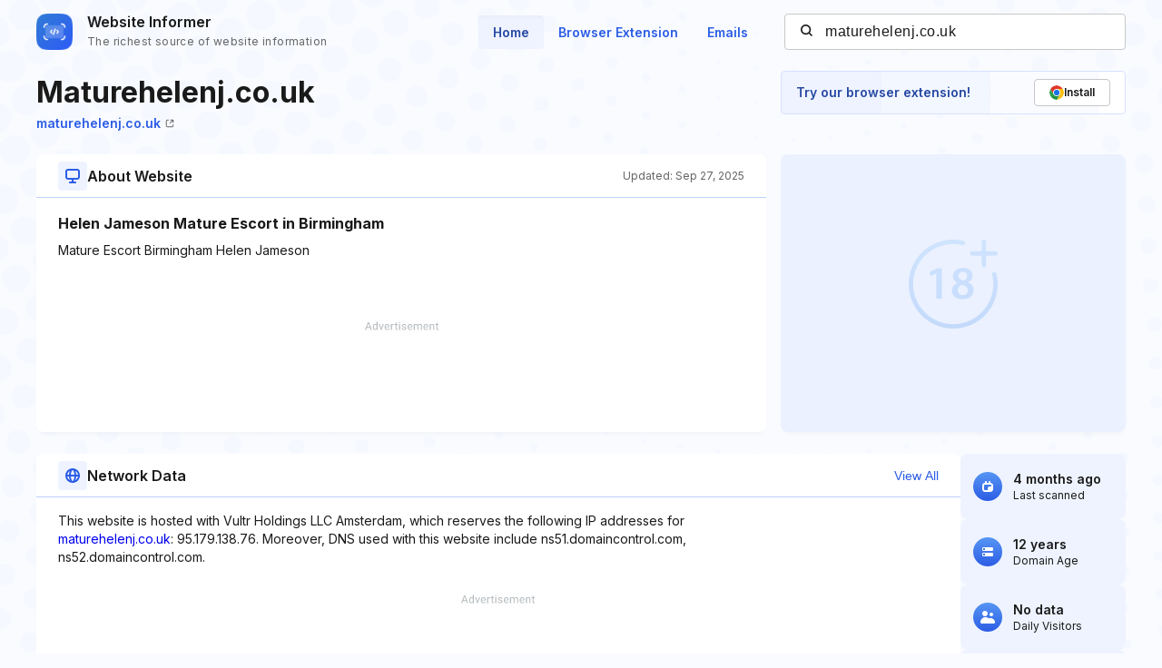

--- FILE ---
content_type: text/html; charset=utf-8
request_url: https://www.google.com/recaptcha/api2/aframe
body_size: 267
content:
<!DOCTYPE HTML><html><head><meta http-equiv="content-type" content="text/html; charset=UTF-8"></head><body><script nonce="SBzunifwGSgUEyYCePG6mw">/** Anti-fraud and anti-abuse applications only. See google.com/recaptcha */ try{var clients={'sodar':'https://pagead2.googlesyndication.com/pagead/sodar?'};window.addEventListener("message",function(a){try{if(a.source===window.parent){var b=JSON.parse(a.data);var c=clients[b['id']];if(c){var d=document.createElement('img');d.src=c+b['params']+'&rc='+(localStorage.getItem("rc::a")?sessionStorage.getItem("rc::b"):"");window.document.body.appendChild(d);sessionStorage.setItem("rc::e",parseInt(sessionStorage.getItem("rc::e")||0)+1);localStorage.setItem("rc::h",'1769897646084');}}}catch(b){}});window.parent.postMessage("_grecaptcha_ready", "*");}catch(b){}</script></body></html>